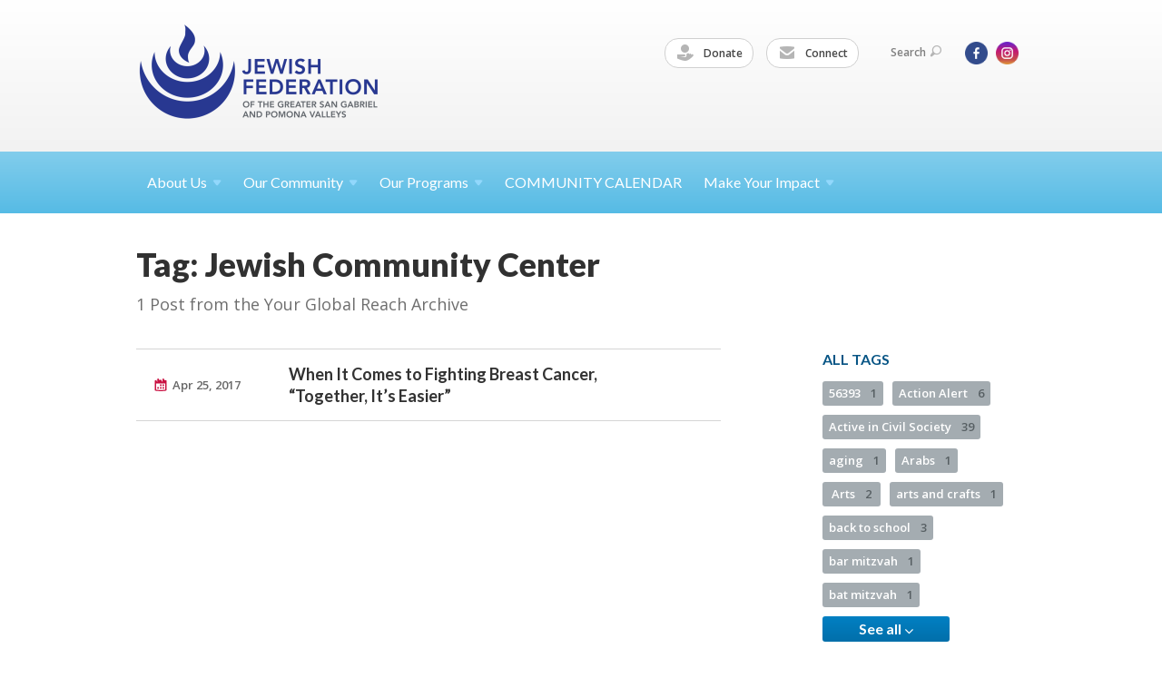

--- FILE ---
content_type: text/html; charset=UTF-8
request_url: https://www.jewishsgpv.org/news-and-events/global-reach/tag/2
body_size: 6736
content:
<!DOCTYPE html>
<html lang="en-US" dir="ltr">
<head>
    
    <title>Tag: Jewish Community Center | Your Global Reach
 | Jewish Federation of the Greater San Gabriel &amp; Pomona Valleys</title>

    <meta name="description" content="">
    <meta http-equiv="Content-type" content="text/html; charset=utf-8" />
    <meta name="viewport" content="width=device-width">
    <meta name="format-detection" content="telephone=no">
    <meta name="fedweb-master" content="true">

    

        
    
    
            
            
            <link rel="shortcut icon" href="https://cdn.fedweb.org/fed-117/favicon-1758213992.ico" />
    
    
    <link rel="stylesheet" href="https://cdn.fedweb.org/assets/built/theme_base.css?rel=821beb5" />
    <link rel="stylesheet" type="text/css" href="https://www.jewishsgpv.org/theme-stylesheet/site224_theme1?rel=821beb5.d3cc1adf" />

            
        
        
            
            <script>
            (function(i,s,o,g,r,a,m){i['GoogleAnalyticsObject']=r;i[r]=i[r]||function(){
                (i[r].q=i[r].q||[]).push(arguments)},i[r].l=1*new Date();a=s.createElement(o),
                    m=s.getElementsByTagName(o)[0];a.async=1;a.src=g;m.parentNode.insertBefore(a,m)
            })(window,document,'script','//www.google-analytics.com/analytics.js','ga');

            var ga_cookie_domain = "auto";
            ga('create', 'UA-103980431-1', ga_cookie_domain);
            ga('require', 'displayfeatures');
            
            ga('send', 'pageview');
        </script>
    
            <!-- Global site tag (gtag.js) - Google Analytics -->
        <script async src="https://www.googletagmanager.com/gtag/js?id=G-V6K3WK3Z9V"></script>
        <script>
            window.dataLayer = window.dataLayer || [];
            function gtag(){window.dataLayer.push(arguments);}
            gtag('js', new Date());
            gtag('config', 'G-V6K3WK3Z9V');
        </script>
    
    
    
    <meta name="google-site-verification" content="6ASHqq-zZIvVVwGDab49EZ4iNGZ1vbHZd-Im5mgNC_g" />

    
    <script src="//maps.google.com/maps/api/js?key=AIzaSyAVI9EpnhUbtO45EWta7tQ235hxRxVrjN8"></script>

    <script type="text/javascript" src="https://cdn.fedweb.org/assets/built/theme_base.min.js?rel=821beb5"></script>

    <script type="text/javascript" src="https://cdn.fedweb.org/assets/built/theme1.min.js?rel=821beb5"></script>

            
        
        
            
            
            
    <!-- Render Embed Codes BEGIN -->
    
    <!-- Render Embed Codes END -->

    <!-- Page Custom CSS BEGIN -->
        <!-- Page Custom CSS END -->

    <!-- Code Component CSS BEGIN -->
            
        <!-- Code Component CSS BEGIN -->

    <!-- Code Component Javascript BEGIN -->
            
        <!-- Code Component Javascript END -->
</head>
<body data-site-type="federation" class=" section-stream section-stream-taglist section-id-3142
">

    
    
    
    <section class="page-wrapper ">
        <header class="
                page-header
            ">
            
                        <div class="sticky-header-container ">
                <div class="header-wrap">
                    <div class="shell">
                        <span class="mobile-top-wrapper">
                            <span class="mobile-top-wrapper-row">
                                <span class="mobile-top-wrapper-cell">
                                    <div id="logo" class=" enlarge">
                                        <a href="https://www.jewishsgpv.org">
                                                                                            <img src="https://cdn.fedweb.org/cache/fed-117/site-224-logo-1758212347.png"/>
                                                                                        
                                            <span class="notext">Jewish Federation of the Greater San Gabriel & Pomona Valleys</span>
                                        </a>
                                    </div>
                                </span>
                                                                <span class="mobile-top-wrapper-cell">
                                    <a href="#" class="menu-btn">Menu</a>
                                </span>
                            </span>
                        </span>

                                                    <nav class="top-nav">
                                
                                <ul class="round-nav">
                                   <li class="custom-button-item">
                                    <a href="https://jewishsgpv.givevirtuous.org/Donate" target="_blank" class="custom-button-link">
                
                                            <i class="ss-icon ss-tip"></i>
                    
                                            Donate
                    
                    
                </a>

                            </li>
            
        
            <li class="custom-button-item">
                                    <a href="https://visitor.r20.constantcontact.com/d.jsp?llr=f5zbrycab&p=oi&m=1102482302917&sit=wddjie4db&f=fc15d5e4-b8b7-4d70-bdb4-ad468497513a" target="_blank" class="custom-button-link">
                
                                            <i class="ss-icon ss-mail"></i>
                    
                                            Connect
                    
                    
                </a>

                            </li>
                                            </ul>

                                <ul class="user-nav">
                                    <li class="account-item">
                                                                            </li>
                                    <li>
                                        <a href="#" class="search-link">Search<i class="ss-icon ico-search ss-search"></i></a>
                                        <form action="https://www.jewishsgpv.org/search" method="get" class="top-search">
	<input type="text" class="field" name="keywords" value="" placeholder="Search"/>
	<input type="submit" value="Search" class="submit-button">
</form>                                    </li>
                                </ul>

                                <ul class="social-nav">
    <li>

                    <a href="https://www.facebook.com/jewishsgpv/" class="ico ico-fb" alt="facebook" target="_blank"></a>
                    <a href="https://www.instagram.com/jewishsgpv/" class="ico ico-in" alt="instagram" target="_blank"></a>
        
            </li>
</ul>
                            </nav>
                                            </div>
                </div>
                <div class="navs">
                    <nav class="top-nav-mobile">
                        <div class="shell">
                            <ul class="user-nav-mobile">

                                <li class="custom-button-item">
                                    <a href="https://jewishsgpv.givevirtuous.org/Donate" target="_blank" class="custom-button-link">
                
                                            <i class="ss-icon ss-tip"></i>
                    
                                            Donate
                    
                    
                </a>

                            </li>
            
        
            <li class="custom-button-item">
                                    <a href="https://visitor.r20.constantcontact.com/d.jsp?llr=f5zbrycab&p=oi&m=1102482302917&sit=wddjie4db&f=fc15d5e4-b8b7-4d70-bdb4-ad468497513a" target="_blank" class="custom-button-link">
                
                                            <i class="ss-icon ss-mail"></i>
                    
                                            Connect
                    
                    
                </a>

                            </li>
            
                                
                                                            </ul>
                            
                                                        <ul class="social-nav-mobile">
                                                                <li>
                                    <a href="https://www.facebook.com/jewishsgpv/" target="_blank">
                                        <img src="https://cdn.fedweb.org/assets/theme1/stylesheets/images/ico-header-fb-tablet.png" alt="facebook" />
                                    </a>
                                </li>
                                                                <li>
                                    <a href="https://www.instagram.com/jewishsgpv/" target="_blank">
                                        <img src="https://cdn.fedweb.org/assets/theme1/stylesheets/images/ico-header-in-tablet.png" alt="instagram" />
                                    </a>
                                </li>
                                                            </ul>
                        </div>
                    </nav>

                    
                    <nav class="
        main-nav
        align-left
        padding-x-default
        padding-y-default
        font-size-16
        ">
    <div class="shell">

        <ul><li class="taphover"><a href="https://jewishsgpv.org/about-us">About <span class="no-wrap">Us<i class="ico-arrow"></i></span></a><div class="dd"><ul><li><a href="https://jewishsgpv.org/about-us/who-we-are">Who We Are and What We Do</a></li><li><a href="https://jewishsgpv.org/about-us-our-team">Our Team</a></li><li><a href="https://jewishsgpv.org/about-us/leadership">Our Leadership</a></li><li><a href="https://jewishsgpv.org/about-us/federation-focus">Federation FOCUS</a></li></ul></div></li><li class="taphover"><span class="nav-type-text-item">Our Community<i class="ico-arrow"></i></span><div class="dd"><ul><li><a href="https://jewishsgpv.org/our-community/community-directory">Community Directory</a></li><li><a href="https://cdn.fedweb.org/fed-117/2/Eight%2520Year%2520Calendar%2520of%2520Jewish%2520Holy%2520Days%2520%2520-%25202025-2033.pdf" target="_blank">2025-2033 Calendar of Jewish Holy Days</a></li><li><a href="https://jewishsgpv.org/home-page/jlife-magazine">JLife SGPV Magazine</a></li></ul></div></li><li class="taphover"><a href="https://jewishsgpv.org/our-programs">Our <span class="no-wrap">Programs<i class="ico-arrow"></i></span></a><div class="dd"><ul><li><a href="https://jewishsgpv.org/our-work/youth-and-teens/camp-gan-shalom">Camp Gan Shalom</a></li><li><a href="https://jewishsgpv.org/jbf">Jewish Book Festival</a></li><li><a href="https://jewishsgpv.org/jewish-cooking-connection">Jewish Cooking Connection </a></li><li><a href="https://jewishsgpv.org/our-work/jcrn">Jewish Counseling and Referral Network</a></li><li><a href="https://jewishsgpv.org/jfedplayers">JFed Players</a></li><li><a href="https://jewishsgpv.org/kol-haemek">Kol HaEmek</a></li><li><a href="https://jewishsgpv.org/ladies-of-laughter-comedy-fest">Ladies of Laughter Comedy Fest</a></li><li><a href="https://jewishsgpv.org/pjlibrary">PJ Library &  PJ Our Way</a></li></ul></div></li><li><a href="https://jewishsgpv.org/calendar">COMMUNITY CALENDAR</a></li><li class="taphover"><a href="https://jewishsgpv.org/make-your-impact">Make Your <span class="no-wrap">Impact<i class="ico-arrow"></i></span></a><div class="dd"><ul><li><a href="https://jewishsgpv.org/make-your-impact/annual-campaign">Annual Campaign</a></li><li><a href="https://www.jewishsgpv.org/donate">Tributes</a></li><li><a href="https://jewishsgpv.org/join-us/volunteer">Volunteer</a></li><li><a href="https://jewishsgpv.org/make-your-impact/leave-a-legacy">Leave a Legacy</a></li></ul></div></li></ul>

        
    </div>
</nav>

                </div>
            </div>

            
                            
                                    </header>

                                
    
    <section class="page-main">
        <div class="shell">
            <section class="row">
                <section class="col-7 col-12-mobile">
                    <header class="page-title">
                        <h2>Tag: Jewish Community Center</h2>
                        <h3>1 Post from the Your Global Reach Archive</h3>
                    </header>
                </section>
            </section>
        </div>
        <div class="shell">
            <section class="row">
                <section class="col-8">
                    <div class="news list">

                                                    <div class="entry">
                                <div class="row">
                                    <div class="col-2 col-8-mobile">
                                        <div class="meta">
                                            <p><a href="https://jewishsgpv.org/news-and-events/global-reach/when-it-comes-to-fighting-breast-cancer-together-its-easier-222473" class="date" title="Apr 25, 2017 5:35am">
                                                Apr 25, 2017
                                            </a></p>
                                        </div>
                                    </div>
                                    <div class="col-5 col-8-mobile">
                                        <h3><a href="https://jewishsgpv.org/news-and-events/global-reach/when-it-comes-to-fighting-breast-cancer-together-its-easier-222473">When It Comes to Fighting Breast Cancer, “Together, It’s Easier”</a></h3>
                                    </div>
                                </div>
                            </div>
                        
                    </div>

                    

                    

                </section>
                <aside class="col-3 offset-1 offset-1-mobile">

                    <div class="widget">
        <h4>All Tags</h4>
        <ul class="tags" id="list_tags">
                            <li >
                    <a href="/tag-clicked/23987/3142/70660">
                        56393
                        <span class="num">
                            1
                        </span>
                    </a>
                </li>
                            <li >
                    <a href="/tag-clicked/23987/3142/89023">
                        Action Alert
                        <span class="num">
                            6
                        </span>
                    </a>
                </li>
                            <li >
                    <a href="/tag-clicked/23987/3142/89024">
                        Active in Civil Society
                        <span class="num">
                            39
                        </span>
                    </a>
                </li>
                            <li >
                    <a href="/tag-clicked/23987/3142/3342">
                        aging
                        <span class="num">
                            1
                        </span>
                    </a>
                </li>
                            <li >
                    <a href="/tag-clicked/23987/3142/389">
                        Arabs
                        <span class="num">
                            1
                        </span>
                    </a>
                </li>
                            <li >
                    <a href="/tag-clicked/23987/3142/46">
                        Arts
                        <span class="num">
                            2
                        </span>
                    </a>
                </li>
                            <li >
                    <a href="/tag-clicked/23987/3142/2673">
                        arts and crafts
                        <span class="num">
                            1
                        </span>
                    </a>
                </li>
                            <li >
                    <a href="/tag-clicked/23987/3142/64230">
                        back to school
                        <span class="num">
                            3
                        </span>
                    </a>
                </li>
                            <li >
                    <a href="/tag-clicked/23987/3142/1610">
                        bar mitzvah
                        <span class="num">
                            1
                        </span>
                    </a>
                </li>
                            <li >
                    <a href="/tag-clicked/23987/3142/1611">
                        bat mitzvah
                        <span class="num">
                            1
                        </span>
                    </a>
                </li>
                            <li style="display: none;">
                    <a href="/tag-clicked/23987/3142/70077">
                        beer
                        <span class="num">
                            1
                        </span>
                    </a>
                </li>
                            <li style="display: none;">
                    <a href="/tag-clicked/23987/3142/69603">
                        ben gurion university
                        <span class="num">
                            1
                        </span>
                    </a>
                </li>
                            <li style="display: none;">
                    <a href="/tag-clicked/23987/3142/66522">
                        bosnia
                        <span class="num">
                            3
                        </span>
                    </a>
                </li>
                            <li style="display: none;">
                    <a href="/tag-clicked/23987/3142/2675">
                        budapest
                        <span class="num">
                            2
                        </span>
                    </a>
                </li>
                            <li style="display: none;">
                    <a href="/tag-clicked/23987/3142/89031">
                        Cabinet
                        <span class="num">
                            5
                        </span>
                    </a>
                </li>
                            <li style="display: none;">
                    <a href="/tag-clicked/23987/3142/89032">
                        Cabinet Alumni
                        <span class="num">
                            1
                        </span>
                    </a>
                </li>
                            <li style="display: none;">
                    <a href="/tag-clicked/23987/3142/89037">
                        Caring
                        <span class="num">
                            7
                        </span>
                    </a>
                </li>
                            <li style="display: none;">
                    <a href="/tag-clicked/23987/3142/1548">
                        children
                        <span class="num">
                            1
                        </span>
                    </a>
                </li>
                            <li style="display: none;">
                    <a href="/tag-clicked/23987/3142/1522">
                        college
                        <span class="num">
                            1
                        </span>
                    </a>
                </li>
                            <li style="display: none;">
                    <a href="/tag-clicked/23987/3142/1490">
                        community
                        <span class="num">
                            2
                        </span>
                    </a>
                </li>
                            <li style="display: none;">
                    <a href="/tag-clicked/23987/3142/89764">
                        Connected
                        <span class="num">
                            1
                        </span>
                    </a>
                </li>
                            <li style="display: none;">
                    <a href="/tag-clicked/23987/3142/89021">
                        Connected to Israel &amp; Global Jewry
                        <span class="num">
                            59
                        </span>
                    </a>
                </li>
                            <li style="display: none;">
                    <a href="/tag-clicked/23987/3142/67538">
                        creative placemaking
                        <span class="num">
                            2
                        </span>
                    </a>
                </li>
                            <li style="display: none;">
                    <a href="/tag-clicked/23987/3142/62841">
                        Crisis Relief
                        <span class="num">
                            2
                        </span>
                    </a>
                </li>
                            <li style="display: none;">
                    <a href="/tag-clicked/23987/3142/2837">
                        cuba
                        <span class="num">
                            1
                        </span>
                    </a>
                </li>
                            <li style="display: none;">
                    <a href="/tag-clicked/23987/3142/89248">
                        Data &amp; Research
                        <span class="num">
                            5
                        </span>
                    </a>
                </li>
                            <li style="display: none;">
                    <a href="/tag-clicked/23987/3142/1499">
                        diaspora
                        <span class="num">
                            1
                        </span>
                    </a>
                </li>
                            <li style="display: none;">
                    <a href="/tag-clicked/23987/3142/4769">
                        Disabled
                        <span class="num">
                            1
                        </span>
                    </a>
                </li>
                            <li style="display: none;">
                    <a href="/tag-clicked/23987/3142/67470">
                        Dreyfus Affair
                        <span class="num">
                            1
                        </span>
                    </a>
                </li>
                            <li style="display: none;">
                    <a href="/tag-clicked/23987/3142/70101">
                        eastern europe
                        <span class="num">
                            1
                        </span>
                    </a>
                </li>
                            <li style="display: none;">
                    <a href="/tag-clicked/23987/3142/89022">
                        Educated &amp; Engaged
                        <span class="num">
                            12
                        </span>
                    </a>
                </li>
                            <li style="display: none;">
                    <a href="/tag-clicked/23987/3142/2905">
                        elderly woman
                        <span class="num">
                            1
                        </span>
                    </a>
                </li>
                            <li style="display: none;">
                    <a href="/tag-clicked/23987/3142/1523">
                        ethiopia
                        <span class="num">
                            1
                        </span>
                    </a>
                </li>
                            <li style="display: none;">
                    <a href="/tag-clicked/23987/3142/56375">
                        Ethiopian Israelis
                        <span class="num">
                            1
                        </span>
                    </a>
                </li>
                            <li style="display: none;">
                    <a href="/tag-clicked/23987/3142/3059">
                        ethiopian jews
                        <span class="num">
                            1
                        </span>
                    </a>
                </li>
                            <li style="display: none;">
                    <a href="/tag-clicked/23987/3142/69114">
                        Fisher FLIGHT
                        <span class="num">
                            1
                        </span>
                    </a>
                </li>
                            <li style="display: none;">
                    <a href="/tag-clicked/23987/3142/1539">
                        former soviet union
                        <span class="num">
                            3
                        </span>
                    </a>
                </li>
                            <li style="display: none;">
                    <a href="/tag-clicked/23987/3142/2211">
                        france
                        <span class="num">
                            1
                        </span>
                    </a>
                </li>
                            <li style="display: none;">
                    <a href="/tag-clicked/23987/3142/4695">
                        French Jews
                        <span class="num">
                            1
                        </span>
                    </a>
                </li>
                            <li style="display: none;">
                    <a href="/tag-clicked/23987/3142/71960">
                        From our Leadership
                        <span class="num">
                            2
                        </span>
                    </a>
                </li>
                            <li style="display: none;">
                    <a href="/tag-clicked/23987/3142/1540">
                        fsu
                        <span class="num">
                            2
                        </span>
                    </a>
                </li>
                            <li style="display: none;">
                    <a href="/tag-clicked/23987/3142/2509">
                        galilee
                        <span class="num">
                            1
                        </span>
                    </a>
                </li>
                            <li style="display: none;">
                    <a href="/tag-clicked/23987/3142/3759">
                        grandma
                        <span class="num">
                            1
                        </span>
                    </a>
                </li>
                            <li style="display: none;">
                    <a href="/tag-clicked/23987/3142/63627">
                        Greece
                        <span class="num">
                            2
                        </span>
                    </a>
                </li>
                            <li style="display: none;">
                    <a href="/tag-clicked/23987/3142/2704">
                        haifa
                        <span class="num">
                            1
                        </span>
                    </a>
                </li>
                            <li style="display: none;">
                    <a href="/tag-clicked/23987/3142/1495">
                        health
                        <span class="num">
                            3
                        </span>
                    </a>
                </li>
                            <li style="display: none;">
                    <a href="/tag-clicked/23987/3142/62879">
                        healthcare
                        <span class="num">
                            4
                        </span>
                    </a>
                </li>
                            <li style="display: none;">
                    <a href="/tag-clicked/23987/3142/89247">
                        Healthy
                        <span class="num">
                            10
                        </span>
                    </a>
                </li>
                            <li style="display: none;">
                    <a href="/tag-clicked/23987/3142/69663">
                        hias
                        <span class="num">
                            1
                        </span>
                    </a>
                </li>
                            <li style="display: none;">
                    <a href="/tag-clicked/23987/3142/403">
                        hillel
                        <span class="num">
                            1
                        </span>
                    </a>
                </li>
                            <li style="display: none;">
                    <a href="/tag-clicked/23987/3142/30">
                        History
                        <span class="num">
                            1
                        </span>
                    </a>
                </li>
                            <li style="display: none;">
                    <a href="/tag-clicked/23987/3142/38">
                        Holidays
                        <span class="num">
                            1
                        </span>
                    </a>
                </li>
                            <li style="display: none;">
                    <a href="/tag-clicked/23987/3142/29">
                        Holocaust Education &amp; Remembrance
                        <span class="num">
                            1
                        </span>
                    </a>
                </li>
                            <li style="display: none;">
                    <a href="/tag-clicked/23987/3142/4721">
                        Holocaust Remembrance Day
                        <span class="num">
                            1
                        </span>
                    </a>
                </li>
                            <li style="display: none;">
                    <a href="/tag-clicked/23987/3142/3534">
                        hungary
                        <span class="num">
                            5
                        </span>
                    </a>
                </li>
                            <li style="display: none;">
                    <a href="/tag-clicked/23987/3142/72339">
                        Hurricane Harvey
                        <span class="num">
                            1
                        </span>
                    </a>
                </li>
                            <li style="display: none;">
                    <a href="/tag-clicked/23987/3142/3060">
                        IDF
                        <span class="num">
                            1
                        </span>
                    </a>
                </li>
                            <li style="display: none;">
                    <a href="/tag-clicked/23987/3142/2082">
                        immigrants
                        <span class="num">
                            2
                        </span>
                    </a>
                </li>
                            <li style="display: none;">
                    <a href="/tag-clicked/23987/3142/1497">
                        immigration
                        <span class="num">
                            2
                        </span>
                    </a>
                </li>
                            <li style="display: none;">
                    <a href="/tag-clicked/23987/3142/89020">
                        Impact Stories
                        <span class="num">
                            14
                        </span>
                    </a>
                </li>
                            <li style="display: none;">
                    <a href="/tag-clicked/23987/3142/89018">
                        In the Media
                        <span class="num">
                            35
                        </span>
                    </a>
                </li>
                            <li style="display: none;">
                    <a href="/tag-clicked/23987/3142/56392">
                        india
                        <span class="num">
                            1
                        </span>
                    </a>
                </li>
                            <li style="display: none;">
                    <a href="/tag-clicked/23987/3142/1503">
                        interfaith
                        <span class="num">
                            1
                        </span>
                    </a>
                </li>
                            <li style="display: none;">
                    <a href="/tag-clicked/23987/3142/56374">
                        Israel &amp; Overseas
                        <span class="num">
                            32
                        </span>
                    </a>
                </li>
                            <li style="display: none;">
                    <a href="/tag-clicked/23987/3142/62800">
                        Israel Action Network
                        <span class="num">
                            1
                        </span>
                    </a>
                </li>
                            <li style="display: none;">
                    <a href="/tag-clicked/23987/3142/59590">
                        israel and overseas
                        <span class="num">
                            4
                        </span>
                    </a>
                </li>
                            <li style="display: none;">
                    <a href="/tag-clicked/23987/3142/1535">
                        israeli
                        <span class="num">
                            1
                        </span>
                    </a>
                </li>
                            <li style="display: none;">
                    <a href="/tag-clicked/23987/3142/71610">
                        italy
                        <span class="num">
                            1
                        </span>
                    </a>
                </li>
                            <li style="display: none;">
                    <a href="/tag-clicked/23987/3142/2238">
                        jcc
                        <span class="num">
                            1
                        </span>
                    </a>
                </li>
                            <li style="display: none;">
                    <a href="/tag-clicked/23987/3142/2496">
                        jewish agency
                        <span class="num">
                            5
                        </span>
                    </a>
                </li>
                            <li style="display: none;">
                    <a href="/tag-clicked/23987/3142/1992">
                        jewish agency for israel
                        <span class="num">
                            2
                        </span>
                    </a>
                </li>
                            <li style="display: none;">
                    <a href="/tag-clicked/23987/3142/2400">
                        jewish camping
                        <span class="num">
                            1
                        </span>
                    </a>
                </li>
                            <li style="display: none;">
                    <a href="/tag-clicked/23987/3142/2">
                        Jewish Community Center
                        <span class="num">
                            1
                        </span>
                    </a>
                </li>
                            <li style="display: none;">
                    <a href="/tag-clicked/23987/3142/34">
                        Jewish Education
                        <span class="num">
                            3
                        </span>
                    </a>
                </li>
                            <li style="display: none;">
                    <a href="/tag-clicked/23987/3142/69800">
                        jewish family services
                        <span class="num">
                            1
                        </span>
                    </a>
                </li>
                            <li style="display: none;">
                    <a href="/tag-clicked/23987/3142/56385">
                        jewish identity
                        <span class="num">
                            1
                        </span>
                    </a>
                </li>
                            <li style="display: none;">
                    <a href="/tag-clicked/23987/3142/2939">
                        Jewish Learning
                        <span class="num">
                            1
                        </span>
                    </a>
                </li>
                            <li style="display: none;">
                    <a href="/tag-clicked/23987/3142/1409">
                        jewish life
                        <span class="num">
                            2
                        </span>
                    </a>
                </li>
                            <li style="display: none;">
                    <a href="/tag-clicked/23987/3142/2906">
                        Jewish school
                        <span class="num">
                            1
                        </span>
                    </a>
                </li>
                            <li style="display: none;">
                    <a href="/tag-clicked/23987/3142/35">
                        Jewish Schools
                        <span class="num">
                            1
                        </span>
                    </a>
                </li>
                            <li style="display: none;">
                    <a href="/tag-clicked/23987/3142/1719">
                        kids
                        <span class="num">
                            1
                        </span>
                    </a>
                </li>
                            <li style="display: none;">
                    <a href="/tag-clicked/23987/3142/3034">
                        latin america
                        <span class="num">
                            1
                        </span>
                    </a>
                </li>
                            <li style="display: none;">
                    <a href="/tag-clicked/23987/3142/1454">
                        leadership
                        <span class="num">
                            3
                        </span>
                    </a>
                </li>
                            <li style="display: none;">
                    <a href="/tag-clicked/23987/3142/89019">
                        Leadership Message
                        <span class="num">
                            9
                        </span>
                    </a>
                </li>
                            <li style="display: none;">
                    <a href="/tag-clicked/23987/3142/63174">
                        Mandel Center
                        <span class="num">
                            1
                        </span>
                    </a>
                </li>
                            <li style="display: none;">
                    <a href="/tag-clicked/23987/3142/1428">
                        matzah
                        <span class="num">
                            1
                        </span>
                    </a>
                </li>
                            <li style="display: none;">
                    <a href="/tag-clicked/23987/3142/5531">
                        Mekor Chaim: Yom HaShoah
                        <span class="num">
                            1
                        </span>
                    </a>
                </li>
                            <li style="display: none;">
                    <a href="/tag-clicked/23987/3142/67613">
                        memorial day
                        <span class="num">
                            1
                        </span>
                    </a>
                </li>
                            <li style="display: none;">
                    <a href="/tag-clicked/23987/3142/3033">
                        mexico
                        <span class="num">
                            1
                        </span>
                    </a>
                </li>
                            <li style="display: none;">
                    <a href="/tag-clicked/23987/3142/59577">
                        moishe house
                        <span class="num">
                            1
                        </span>
                    </a>
                </li>
                            <li style="display: none;">
                    <a href="/tag-clicked/23987/3142/65984">
                        Moldova
                        <span class="num">
                            2
                        </span>
                    </a>
                </li>
                            <li style="display: none;">
                    <a href="/tag-clicked/23987/3142/3917">
                        music
                        <span class="num">
                            1
                        </span>
                    </a>
                </li>
                            <li style="display: none;">
                    <a href="/tag-clicked/23987/3142/89035">
                        National Women’s Philanthropy
                        <span class="num">
                            3
                        </span>
                    </a>
                </li>
                            <li style="display: none;">
                    <a href="/tag-clicked/23987/3142/89025">
                        National Young Leadership Cabinet
                        <span class="num">
                            1
                        </span>
                    </a>
                </li>
                            <li style="display: none;">
                    <a href="/tag-clicked/23987/3142/3637">
                        negev
                        <span class="num">
                            2
                        </span>
                    </a>
                </li>
                            <li style="display: none;">
                    <a href="/tag-clicked/23987/3142/63407">
                        Negev Funding Coalition
                        <span class="num">
                            2
                        </span>
                    </a>
                </li>
                            <li style="display: none;">
                    <a href="/tag-clicked/23987/3142/67298">
                        Negev Now initiative
                        <span class="num">
                            1
                        </span>
                    </a>
                </li>
                            <li style="display: none;">
                    <a href="/tag-clicked/23987/3142/62665">
                        nepal
                        <span class="num">
                            2
                        </span>
                    </a>
                </li>
                            <li style="display: none;">
                    <a href="/tag-clicked/23987/3142/62803">
                        Nepal Relief Fund
                        <span class="num">
                            1
                        </span>
                    </a>
                </li>
                            <li style="display: none;">
                    <a href="/tag-clicked/23987/3142/59587">
                        Operation Protective Edge
                        <span class="num">
                            2
                        </span>
                    </a>
                </li>
                            <li style="display: none;">
                    <a href="/tag-clicked/23987/3142/1544">
                        orphan
                        <span class="num">
                            1
                        </span>
                    </a>
                </li>
                            <li style="display: none;">
                    <a href="/tag-clicked/23987/3142/2242">
                        ORT
                        <span class="num">
                            3
                        </span>
                    </a>
                </li>
                            <li style="display: none;">
                    <a href="/tag-clicked/23987/3142/4016">
                        parenting
                        <span class="num">
                            1
                        </span>
                    </a>
                </li>
                            <li style="display: none;">
                    <a href="/tag-clicked/23987/3142/1488">
                        partnership
                        <span class="num">
                            1
                        </span>
                    </a>
                </li>
                            <li style="display: none;">
                    <a href="/tag-clicked/23987/3142/1430">
                        pesach
                        <span class="num">
                            1
                        </span>
                    </a>
                </li>
                            <li style="display: none;">
                    <a href="/tag-clicked/23987/3142/1790">
                        play
                        <span class="num">
                            1
                        </span>
                    </a>
                </li>
                            <li style="display: none;">
                    <a href="/tag-clicked/23987/3142/89017">
                        Press Release
                        <span class="num">
                            135
                        </span>
                    </a>
                </li>
                            <li style="display: none;">
                    <a href="/tag-clicked/23987/3142/67473">
                        Professionals Institute
                        <span class="num">
                            1
                        </span>
                    </a>
                </li>
                            <li style="display: none;">
                    <a href="/tag-clicked/23987/3142/89338">
                        Rebuild Israel
                        <span class="num">
                            1
                        </span>
                    </a>
                </li>
                            <li style="display: none;">
                    <a href="/tag-clicked/23987/3142/1546">
                        russia
                        <span class="num">
                            2
                        </span>
                    </a>
                </li>
                            <li style="display: none;">
                    <a href="/tag-clicked/23987/3142/2895">
                        Russian kids
                        <span class="num">
                            1
                        </span>
                    </a>
                </li>
                            <li style="display: none;">
                    <a href="/tag-clicked/23987/3142/89246">
                        Safe
                        <span class="num">
                            30
                        </span>
                    </a>
                </li>
                            <li style="display: none;">
                    <a href="/tag-clicked/23987/3142/411">
                        school
                        <span class="num">
                            6
                        </span>
                    </a>
                </li>
                            <li style="display: none;">
                    <a href="/tag-clicked/23987/3142/2039">
                        science
                        <span class="num">
                            1
                        </span>
                    </a>
                </li>
                            <li style="display: none;">
                    <a href="/tag-clicked/23987/3142/4779">
                        Sderot
                        <span class="num">
                            1
                        </span>
                    </a>
                </li>
                            <li style="display: none;">
                    <a href="/tag-clicked/23987/3142/1970">
                        security
                        <span class="num">
                            1
                        </span>
                    </a>
                </li>
                            <li style="display: none;">
                    <a href="/tag-clicked/23987/3142/1434">
                        seder
                        <span class="num">
                            1
                        </span>
                    </a>
                </li>
                            <li style="display: none;">
                    <a href="/tag-clicked/23987/3142/12">
                        Seniors/Elderly Services
                        <span class="num">
                            2
                        </span>
                    </a>
                </li>
                            <li style="display: none;">
                    <a href="/tag-clicked/23987/3142/1459">
                        shabbat
                        <span class="num">
                            1
                        </span>
                    </a>
                </li>
                            <li style="display: none;">
                    <a href="/tag-clicked/23987/3142/69123">
                        shimon peres
                        <span class="num">
                            2
                        </span>
                    </a>
                </li>
                            <li style="display: none;">
                    <a href="/tag-clicked/23987/3142/431">
                        shoah
                        <span class="num">
                            3
                        </span>
                    </a>
                </li>
                            <li style="display: none;">
                    <a href="/tag-clicked/23987/3142/62432">
                        single moms
                        <span class="num">
                            1
                        </span>
                    </a>
                </li>
                            <li style="display: none;">
                    <a href="/tag-clicked/23987/3142/3036">
                        Single mothers
                        <span class="num">
                            1
                        </span>
                    </a>
                </li>
                            <li style="display: none;">
                    <a href="/tag-clicked/23987/3142/62315">
                        single parents
                        <span class="num">
                            1
                        </span>
                    </a>
                </li>
                            <li style="display: none;">
                    <a href="/tag-clicked/23987/3142/55740">
                        social services
                        <span class="num">
                            1
                        </span>
                    </a>
                </li>
                            <li style="display: none;">
                    <a href="/tag-clicked/23987/3142/2875">
                        Spanish
                        <span class="num">
                            1
                        </span>
                    </a>
                </li>
                            <li style="display: none;">
                    <a href="/tag-clicked/23987/3142/3420">
                        special needs
                        <span class="num">
                            1
                        </span>
                    </a>
                </li>
                            <li style="display: none;">
                    <a href="/tag-clicked/23987/3142/13">
                        Special Needs Services
                        <span class="num">
                            1
                        </span>
                    </a>
                </li>
                            <li style="display: none;">
                    <a href="/tag-clicked/23987/3142/1702">
                        student
                        <span class="num">
                            1
                        </span>
                    </a>
                </li>
                            <li style="display: none;">
                    <a href="/tag-clicked/23987/3142/4408">
                        szarvas
                        <span class="num">
                            1
                        </span>
                    </a>
                </li>
                            <li style="display: none;">
                    <a href="/tag-clicked/23987/3142/1437">
                        technology
                        <span class="num">
                            1
                        </span>
                    </a>
                </li>
                            <li style="display: none;">
                    <a href="/tag-clicked/23987/3142/1674">
                        teenager
                        <span class="num">
                            1
                        </span>
                    </a>
                </li>
                            <li style="display: none;">
                    <a href="/tag-clicked/23987/3142/2270">
                        teenagers
                        <span class="num">
                            2
                        </span>
                    </a>
                </li>
                            <li style="display: none;">
                    <a href="/tag-clicked/23987/3142/52">
                        Teens
                        <span class="num">
                            2
                        </span>
                    </a>
                </li>
                            <li style="display: none;">
                    <a href="/tag-clicked/23987/3142/1932">
                        tel aviv
                        <span class="num">
                            1
                        </span>
                    </a>
                </li>
                            <li style="display: none;">
                    <a href="/tag-clicked/23987/3142/1953">
                        terrorist attack
                        <span class="num">
                            1
                        </span>
                    </a>
                </li>
                            <li style="display: none;">
                    <a href="/tag-clicked/23987/3142/89039">
                        The Glue
                        <span class="num">
                            7
                        </span>
                    </a>
                </li>
                            <li style="display: none;">
                    <a href="/tag-clicked/23987/3142/60474">
                        the jewish agency for israel
                        <span class="num">
                            4
                        </span>
                    </a>
                </li>
                            <li style="display: none;">
                    <a href="/tag-clicked/23987/3142/56076">
                        The Jewish Agency Loan Funds
                        <span class="num">
                            1
                        </span>
                    </a>
                </li>
                            <li style="display: none;">
                    <a href="/tag-clicked/23987/3142/2636">
                        theater
                        <span class="num">
                            1
                        </span>
                    </a>
                </li>
                            <li style="display: none;">
                    <a href="/tag-clicked/23987/3142/412">
                        torah
                        <span class="num">
                            1
                        </span>
                    </a>
                </li>
                            <li style="display: none;">
                    <a href="/tag-clicked/23987/3142/3617">
                        veterans
                        <span class="num">
                            1
                        </span>
                    </a>
                </li>
                            <li style="display: none;">
                    <a href="/tag-clicked/23987/3142/1396">
                        volunteer
                        <span class="num">
                            2
                        </span>
                    </a>
                </li>
                            <li style="display: none;">
                    <a href="/tag-clicked/23987/3142/89038">
                        Welcoming &amp; Inclusive
                        <span class="num">
                            8
                        </span>
                    </a>
                </li>
                            <li style="display: none;">
                    <a href="/tag-clicked/23987/3142/70102">
                        women&#039;s health
                        <span class="num">
                            2
                        </span>
                    </a>
                </li>
                            <li style="display: none;">
                    <a href="/tag-clicked/23987/3142/56576">
                        World ORT
                        <span class="num">
                            5
                        </span>
                    </a>
                </li>
                            <li style="display: none;">
                    <a href="/tag-clicked/23987/3142/3615">
                        world war II
                        <span class="num">
                            1
                        </span>
                    </a>
                </li>
                            <li style="display: none;">
                    <a href="/tag-clicked/23987/3142/67609">
                        yemen
                        <span class="num">
                            1
                        </span>
                    </a>
                </li>
                            <li style="display: none;">
                    <a href="/tag-clicked/23987/3142/1508">
                        youth
                        <span class="num">
                            1
                        </span>
                    </a>
                </li>
            
        </ul>
        <div class="buttons">
            <button class="button small" id="link_more" aria-expanded="false">See all <i class="fa fa-angle-down" style="color: inherit" id="more"></i></button>
        </div>
    </div>


                    
                    

                </aside>
            </section>
        </div>
        
    </section>

        
        <section class="hovering-side-bar unpositioned">
            <div class="items">
                                                </div>
        </section>

        <div class="footer-push"></div>
    </section>

    <footer class="page-footer">
        <div class="footer-wrapper">
            <div class="footer-row row row-has-footernavigation row-has-contactus "
                 >
                <div class="shell">
                    <section class="footer-section flex-container justify-space-between nowrap">
                                                            <section class="flex-item col-8 footer-column item-count-1">
                                    <div class="footer-column-wrapper">
                                                                                                                                                                                        <div id="component-518679" class="component-container component-class-footernavigation ">
                                                        <div class="footer-navigation">
    <div class="flex-container justify-space-between" data-cols="3">
        <div class="flex-item">
                                     <h4>                 Community
                 </h4>             
            <div class="flex-item">
                                                        <a href="http://jlifesgpv.com/">JLife SGPV Magazine</a>
                                        </div>
    
        <div class="flex-item">
                                                        <a href="https://jewishsgpv.org/calendar">Community Calendar</a>
                                        </div>
    
        <div class="flex-item">
                                                        <a href="https://jewishsgpv.org/our-community/community-directory">Community Directory</a>
                                        </div>
    
        <div class="flex-item">
                                                        <a href="https://jewishsgpv.org/our-work/young-adults-professionals">Adults and Professionals</a>
                                        </div>
    
        <div class="flex-item">
                                                        <a href="https://jewishsgpv.org/our-work/youth-and-teens">Youth and Teens</a>
                                        </div>
    
        <div class="flex-item">
                                                        <a href="https://jewishsgpv.org/pjlibrary">Families with Children</a>
                                        </div>
                </div>
    
        <div class="flex-item">
                                     <h4>                 Explore
                 </h4>             
            <div class="flex-item">
                                                        <a href="https://jewishsgpv.org/our-work/youth-and-teens/camp-gan-shalom" target="_self">Camp Gan Shalom</a>
                                        </div>
    
        <div class="flex-item">
                                                        <a href="https://jewishsgpv.org/our-work/jcrn">Jewish Counseling and Referral Network</a>
                                        </div>
    
        <div class="flex-item">
                                                        <a href="https://jewishsgpv.org/jfedplayers">JFed Players</a>
                                        </div>
    
        <div class="flex-item">
                                                        <a href="https://jewishsgpv.org/jbf">Jewish Book Festival</a>
                                        </div>
    
        <div class="flex-item">
                                                        <a href="https://jewishsgpv.org/kol-haemek">Kol HaEmek</a>
                                        </div>
    
        <div class="flex-item">
                                                        <a href="https://jewishsgpv.org/pjlibrary">PJ Library</a>
                                        </div>
                </div>
    
        <div class="flex-item">
                                     <h4>                 Give
                 </h4>             
            <div class="flex-item">
                                                        <a href="https://jewishsgpv.org/make-your-impact/annual-campaign">Support our Annual Campaign</a>
                                        </div>
    
        <div class="flex-item">
                                                        <a href="https://jewishsgpv.payquiq.com/index.cfm?event=forms&contentid=6401230B-8902-4D09-A734F8F953F99E53">Give a Tribute</a>
                                        </div>
    
        <div class="flex-item">
                                                        <a href="https://jewishsgpv.org/make-your-impact/leave-a-legacy">Leave a Legacy</a>
                                        </div>
    
        <div class="flex-item">
                                                        <a href="https://jewishsgpv.org/jbf">Literary Circle</a>
                                        </div>
                </div>
        </div>
</div>
                                                    </div>
                                                                                                                                                                        </div>
                                </section>
                                                            <section class="flex-item col-4 footer-column item-count-1">
                                    <div class="footer-column-wrapper">
                                                                                                                                                                                        <div id="component-518680" class="component-container component-class-contactus ">
                                                        <div class="contact-us">
    <h4>CONTACT US</h4>
    <address>
        <p class="location">
            <i class="ss-icon ss-location"></i><br>
            
                            Jewish Federation of  the Greater San Gabriel &amp; Pomona Valleys<br />
            
                            114A W. Lime Avenue <br />
            
            
            Monrovia, CA 91016
        </p>
        <p class="contact" style="margin-top: 12px;">
            <i class="ss-icon ss-phone"></i><br>

                            626-445-0810 <br />
            
            <a class="contact-email" href="/cdn-cgi/l/email-protection#84e2e1e0e1f6e5f0edebeac4eee1f3edf7ecf7e3f4f2aaebf6e3"><span class="__cf_email__" data-cfemail="56303332332437223f3938163c33213f253e2531262078392431">[email&#160;protected]</span></a>
        </p>
    </address>
</div>

                                                    </div>
                                                                                                                                                                        </div>
                                </section>
                                                </section> <!-- /.footer-section -->
                </div> <!-- /.shell -->
            </div> <!-- /.footer-row -->
            

        </div> <!-- /.footer-wrapper -->
        <section class="copy">
            <div class="shell">
                <p class="left"><a href="#" class="logo">
                                            <img src="https://cdn.fedweb.org/cache/fed-117/site-224-footer_logo-1758212439.png"/>
                                    </a> Copyright &copy; 2026 Jewish Federation of  the Greater San Gabriel &amp; Pomona Valleys. All Rights Reserved.</p>
                                    <p class="right">Powered by FEDWEB &reg; Central     <a href="https://www.jewishsgpv.org/privacy-policy" class="privacy-policy">Privacy Policy</a>     <a href="https://www.jewishsgpv.org/terms-of-use">Terms of Use</a></p>
                            </div>
        </section> <!-- /.copy -->
    </footer>

    
    
    
    
    
    
    
    
    <script data-cfasync="false" src="/cdn-cgi/scripts/5c5dd728/cloudflare-static/email-decode.min.js"></script><script type="text/javascript">
	window.base_asset_url = "https:\/\/cdn.fedweb.org\/";
</script>

    
        <script>
        var $linkMore = $('#link_more');

        $linkMore.click(function(){
            $('ul#list_tags').children().show();
            $linkMore.hide();
        });
    </script>

    
</body>
</html>
